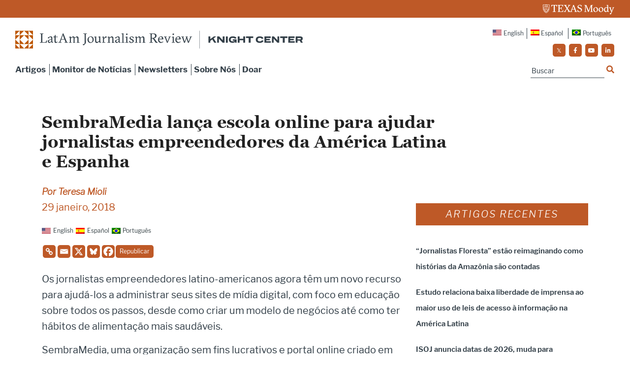

--- FILE ---
content_type: application/javascript
request_url: https://prism.app-us1.com/?a=223077443&u=https%3A%2F%2Flatamjournalismreview.org%2Fpt-br%2Farticles%2Fsembramedia-lanca-escola-online-para-ajudar-jornalistas-empreendedores-da-america-latina-e-espanha%2F
body_size: 125
content:
window.visitorGlobalObject=window.visitorGlobalObject||window.prismGlobalObject;window.visitorGlobalObject.setVisitorId('34740715-43c9-4a66-8614-88853f5e8e35', '223077443');window.visitorGlobalObject.setWhitelistedServices('tracking', '223077443');